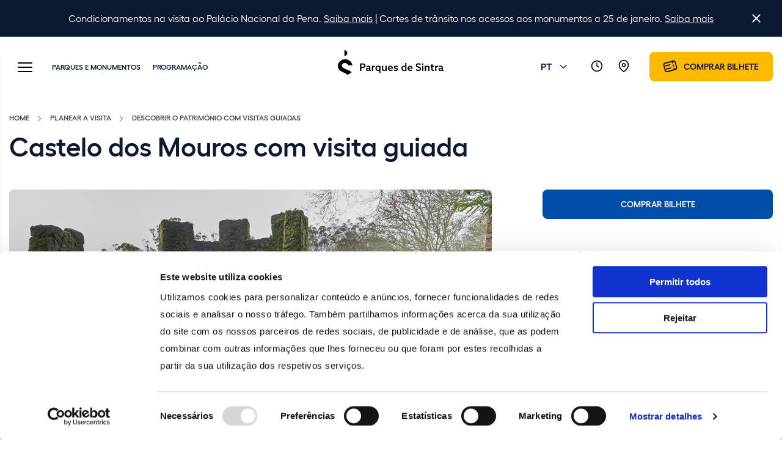

--- FILE ---
content_type: text/html; charset=utf-8
request_url: https://www.parquesdesintra.pt/pt/planear-a-visita/visitas-guiadas/castelo-dos-mouros/
body_size: 8704
content:

<!DOCTYPE html>
<html lang="pt-PT" class="no-js">
<head>

    <script id="Cookiebot" data-cbid="3052644e-3abd-4902-b755-ee4d766fe602" data-blockingmode="auto" type="text/javascript" src="https://consent.cookiebot.com/uc.js"></script>



    <meta charset="utf-8">
    <meta http-equiv="X-UA-Compatible" content="IE=edge">
    <meta name="viewport" content="width=device-width, initial-scale=1, maximum-scale=5">

    <title>Castelo dos Mouros - Visitas Guiadas</title>
<meta name="description" content="Venha descobrir o Castelo dos Mouros numa visita guiada e fa&#xE7;a uma viagem pela hist&#xF3;ria, para conhecer as diferentes &#xE9;pocas e viv&#xEA;ncias. Bilhetes aqui!" />
<meta property="og:description" content="Venha descobrir o Castelo dos Mouros numa visita guiada e fa&#xE7;a uma viagem pela hist&#xF3;ria, para conhecer as diferentes &#xE9;pocas e viv&#xEA;ncias. Bilhetes aqui!" />

<meta property="og:site_name" content="Parques de Sintra" />
<meta property="og:type" content="website" />
<meta property="og:title" content="Castelo dos Mouros - Visitas Guiadas" />

    <meta name="robots" content="index, follow">

        <meta property="og:image" content="https://www.parquesdesintra.pt/media/feoexquo/_e7a4441-psml_jose_marques_silva.jpg?width=1200&amp;height=630&amp;quality=90&amp;rnd=133552530283900000" />
        <link rel="https://www.parquesdesintra.pt/media/feoexquo/_e7a4441-psml_jose_marques_silva.jpg?width=1200&amp;height=630&amp;quality=90&amp;rnd=133552530283900000" type="image/jpeg" href="https://www.parquesdesintra.pt/media/feoexquo/_e7a4441-psml_jose_marques_silva.jpg?width=1200&amp;height=630&amp;quality=90&amp;rnd=133552530283900000" />
    <meta property="og:image:width" content="1200" />
    <meta property="og:image:height" content="630" />
    <meta property="og:image:type" content="image/jpeg" />

<meta property="og:url" content="https://www.parquesdesintra.pt/pt/planear-a-visita/visitas-guiadas/castelo-dos-mouros/" />
<link rel="canonical" href="https://www.parquesdesintra.pt/pt/planear-a-visita/visitas-guiadas/castelo-dos-mouros/" />

        <link rel="alternate" hreflang="x-default" href="https://www.parquesdesintra.pt/en/plan-your-visit/guided-visits/moorish-castle/" />
            <link rel="alternate" hreflang="en-gb" href="https://www.parquesdesintra.pt/en/plan-your-visit/guided-visits/moorish-castle/" />
            <link rel="alternate" hreflang="fr-fr" href="https://www.parquesdesintra.pt/fr/planifier-une-visite/visites-guidees/cm/" />
            <link rel="alternate" hreflang="pt-pt" href="https://www.parquesdesintra.pt/pt/planear-a-visita/visitas-guiadas/castelo-dos-mouros/" />



    	<meta name="viewport" content="width=device-width, initial-scale=1, maximum-scale=5">

	<style>
		@font-face {
			font-family: 'Hellix';
			src: url('/css/fonts/Hellix-Regular.woff2') format('woff2'),
			url('/css/fonts/Hellix-Regular.woff') format('woff');
			font-weight: normal;
			font-style: normal;
			font-display: swap;
		}

		@font-face {
			font-family: 'Hellix';
			src: url('/css/fonts/Hellix-Medium.woff2') format('woff2'),
			url('/css/fonts/Hellix-Medium.woff') format('woff');
			font-weight: 500;
			font-style: normal;
			font-display: swap;
		}

		@font-face {
			font-family: 'Hellix';
			src: url('/css/fonts/Hellix-SemiBold.woff2') format('woff2'),
			url('/css/fonts/Hellix-SemiBold.woff') format('woff');
			font-weight: 600;
			font-style: normal;
			font-display: swap;
		}
	</style>

	<link rel="stylesheet" href="/css/app-fe116d3031.min.css">


    <link rel="apple-touch-icon" sizes="180x180" href="/images/favicons/apple-touch-icon.png" />
    <link rel="icon" type="image/png" sizes="32x32" href="/images/favicons/favicon-32x32.png" />
    <link rel="icon" type="image/png" sizes="16x16" href="/images/favicons/favicon-16x16.png" />
    <link rel="manifest" href="/images/favicons/site.webmanifest" />
    <link rel="mask-icon" color="#0c1933" href="/images/favicons/safari-pinned-tab.svg" />
    <meta name="msapplication-TileColor" content="#ffffff" />
    <meta name="theme-color" content="#ffffff" />

    <!-- Start Google Consent Mode -->
    <script>
        window.dataLayer = window.dataLayer || [];
        function gtag() {
            dataLayer.push(arguments);
        }
        gtag("consent", "default", {
            ad_storage: "denied",
            analytics_storage: "denied",
            functionality_storage: "denied",
            personalization_storage: "denied",
            ad_user_data: "denied",
            ad_personalization: "denied",
            security_storage: "granted",
            wait_for_update: 500,
        });
        gtag("set", "ads_data_redaction", true);
    </script>
    <!-- End Google Consent Mode -->
    <!-- Google Tag Manager -->
    <script>
        (function (w, d, s, l, i) {
            w[l] = w[l] || []; w[l].push({
                'gtm.start':
                    new Date().getTime(), event: 'gtm.js'
            }); var f = d.getElementsByTagName(s)[0],
                j = d.createElement(s), dl = l != 'dataLayer' ? '&l=' + l : ''; j.async = true; j.src =
                    'https://www.googletagmanager.com/gtm.js?id=' + i + dl; f.parentNode.insertBefore(j, f);
        })(window, document, 'script', 'dataLayer', 'GTM-MJJTCBZ');</script>
    <!-- End Google Tag Manager -->

</head>
<body class="page-pageGeneric  has-warning" data-id="13682" data-culture="pt-PT">

        <div class='module warning js-warning' data-version="9c71e8011ec11e91819ee4f7404ebcbd">
        <div class="warning-wrapper">
            <p class='text-editor'>Condicionamentos na visita ao Palácio Nacional da Pena. <a href="/pt/avisos/intervencoes-do-palacio-nacional-da-pena/" title="Intervenções do Palácio Nacional da Pena">Saiba mais</a> | Cortes de trânsito nos acessos aos monumentos a 25 de janeiro. <a href="/pt/avisos/260125-corrida-fim-da-europa/" title="260125 - Corrida Fim da Europa">Saiba mais</a></p>
            <i class="icon  icon-close js-warningClose icon-color-white js-placeIcon" data-id="icon-close"></i>
        </div>
    </div>


    
<header class='module module-header'>
    <div class="side-menu js-sideMenu">

        
<div class="search-container">
    <form name="Search" data-url='/api/search/pt-PT/' method="get">
        <input id="search" class='search-input' data-url='/api/search/' value=''>
        <label for="search">Search</label>
        <i class="icon icon-search js-placeIcon" data-id="icon-search"></i>
    </form>
</div>

        <div class="menu-wrapper">
            <div class="menu-menus">
                <ul class="top-menu menu-list active">
                            <li class="w-submenu" data-sub-menu='d9413239-6b65-4d43-aa85-2267caccb4e9'><a href="#" title="Parques e Monumentos"><span class="heading-4 text-color-blue-grey-3">Parques e Monumentos</span></a></li>
                            <li class=""><a href="/pt/programacao/" title="Programa&#xE7;&#xE3;o"><span class="heading-4">Programa&#xE7;&#xE3;o</span></a></li>
                            <li class=""><a href="/pt/avisos/" title="Avisos"><span class="heading-4">Avisos</span></a></li>
                            <li class="w-submenu" data-sub-menu='01b18164-442d-427a-bc20-0d8553ec2fcc'><a href="#" title="Planear a Visita"><span class="heading-4 text-color-blue-grey-3">Planear a Visita</span></a></li>
                            <li class="w-submenu" data-sub-menu='0ff89d7a-3e2d-4b0c-b9aa-258169e18917'><a href="#" title="Feito para si"><span class="heading-4 text-color-blue-grey-3">Feito para si</span></a></li>
                            <li class="w-submenu" data-sub-menu='02db08dd-95db-46e1-8f3a-6daf004510f3'><a href="#" title="Escolas"><span class="heading-4 text-color-blue-grey-3">Escolas</span></a></li>
                            <li class="w-submenu" data-sub-menu='bbe9e5c6-0a30-46ba-8c9c-41eacd7cd021'><a href="#" title="Recursos digitais"><span class="heading-4 text-color-blue-grey-3">Recursos digitais</span></a></li>
                </ul>
                <ul class="bottom-menu menu-list active">
                                <li class=""><a href="/pt/cedencia-de-espacos-para-eventos/" title="Ced&#xEA;ncia de espa&#xE7;os para eventos"><span class="text-color-blue-grey-3">Ced&#xEA;ncia de espa&#xE7;os para eventos<span></a></li>
                                <li class="w-submenu" data-sub-menu='bd28d1cd-a46e-4ddf-8ed1-059dd3596d0a'><a href="#" title="Para Profissionais"><span class="text-color-blue-grey-3">Para Profissionais</span></a></li>
                                <li class="w-submenu" data-sub-menu='169de879-f49a-4963-b283-0bbe3d6ae8a6'><a href="#" title="Sobre N&#xF3;s"><span class="text-color-blue-grey-3">Sobre N&#xF3;s</span></a></li>
                                <li class=""><a href="https://shop.parquesdesintra.pt/pt-pt/" target="_blank" title="Loja Online"><span class="text-color-blue-grey-3">Loja Online<span></a></li>
                                <li class=""><a href="/pt/paisagem-cultural-de-sintra-patrimonio-unesco/" title="Paisagem Cultural de Sintra"><span class="text-color-blue-grey-3">Paisagem Cultural de Sintra<span></a></li>
                </ul>
                
    <div class="sub-menu menu-list" data-index='d9413239-6b65-4d43-aa85-2267caccb4e9'>
        <div class="back-container">
            <i class="icon  icon-arrow-left  js-placeIcon " data-id="icon-arrow-left"></i>
            <span>Parques e Monumentos</span>
        </div>
        <ul>
                <li ><a href="/pt/parques-monumentos/parque-e-palacio-nacional-da-pena/" class="" target="">Parque e Palácio Nacional da Pena</a></li>
                <li ><a href="/pt/parques-monumentos/palacio-nacional-sintra/" class="" target="">Palácio Nacional Sintra</a></li>
                <li ><a href="/pt/parques-monumentos/palacio-nacional-e-jardins-de-queluz/" class="" target="">Palácio Nacional e Jardins de Queluz</a></li>
                <li ><a href="/pt/parques-monumentos/parque-e-palacio-de-monserrate/" class="" target="">Parque e Palácio de Monserrate</a></li>
                <li ><a href="/pt/parques-monumentos/castelo-dos-mouros/" class="" target="">Castelo dos Mouros</a></li>
                <li ><a href="/pt/parques-monumentos/convento-dos-capuchos/" class="" target="">Convento dos Capuchos</a></li>
                <li ><a href="/pt/parques-monumentos/chalet-e-jardim-da-condessa-d-edla/" class="" target="">Chalet e Jardim da Condessa d'Edla</a></li>
                <li ><a href="/pt/parques-monumentos/escola-portuguesa-de-arte-equestre/" class="" target="">Escola Portuguesa de Arte Equestre</a></li>
                <li ><a href="/pt/parques-monumentos/vila-sassetti/" class="" target="">Vila Sassetti</a></li>
                <li ><a href="/pt/parques-monumentos/farol-do-cabo-da-roca/" class="" target="">Farol do Cabo da Roca</a></li>
                <li ><a href="/pt/parques-monumentos/santuario-da-peninha/" class="" target="">Santuário da Peninha</a></li>
        </ul>
    </div>
    <div class="sub-menu menu-list" data-index='01b18164-442d-427a-bc20-0d8553ec2fcc'>
        <div class="back-container">
            <i class="icon  icon-arrow-left  js-placeIcon is-active" data-id="icon-arrow-left"></i>
            <span>Planear a Visita</span>
        </div>
        <ul>
                <li ><a href="/pt/planear-a-visita/horarios-e-precos/" class="" target="">Horários e Preços</a></li>
                <li ><a href="/pt/planear-a-visita/como-chegar/" class="" target="">Como Chegar</a></li>
                <li ><a href="/pt/planear-a-visita/aberto-para-obras/" class="" target="">Aberto para Obras</a></li>
                <li class="is-active"><a href="/pt/planear-a-visita/visitas-guiadas/" class="" target="">Visitas Guiadas</a></li>
                <li ><a href="/pt/planear-a-visita/roteiros/" class="" target="">Roteiros</a></li>
                <li ><a href="/pt/planear-a-visita/lojas/" class="" target="">Lojas</a></li>
                <li ><a href="/pt/planear-a-visita/cafetarias-e-restaurantes/" class="" target="">Cafetarias e Restaurantes</a></li>
                <li ><a href="/pt/planear-a-visita/acessibilidade/" class="" target="">Acessibilidade</a></li>
                <li ><a href="/pt/planear-a-visita/faqs/" class="" target="">Perguntas frequentes</a></li>
        </ul>
    </div>
    <div class="sub-menu menu-list" data-index='0ff89d7a-3e2d-4b0c-b9aa-258169e18917'>
        <div class="back-container">
            <i class="icon  icon-arrow-left  js-placeIcon " data-id="icon-arrow-left"></i>
            <span>Feito para si</span>
        </div>
        <ul>
                <li ><a href="/pt/feito-para-si/atividades-equestres-no-parque-da-pena/" class="" target="">Atividades Equestres no Parque da Pena</a></li>
                <li ><a href="/pt/feito-para-si/encontros-nos-palacios-nacionais/" class="" target="">Encontros nos Palácios Nacionais</a></li>
                <li ><a href="/pt/a-sua-horta-em-sintra/" class="" target="">A sua horta em Sintra</a></li>
                <li ><a href="/pt/feito-para-si/atividades-em-familia/" class="" target="">Atividades em família</a></li>
                <li ><a href="/pt/para-profissionais/visitas-em-exclusivo/" class="" target="">Visitas em exclusivo</a></li>
                <li ><a href="/pt/feito-para-si/festas-de-aniversario/" class="" target="">Festas de aniversário</a></li>
        </ul>
    </div>
    <div class="sub-menu menu-list" data-index='02db08dd-95db-46e1-8f3a-6daf004510f3'>
        <div class="back-container">
            <i class="icon  icon-arrow-left  js-placeIcon " data-id="icon-arrow-left"></i>
            <span>Escolas</span>
        </div>
        <ul>
                <li ><a href="/pt/feito-para-si/programa-escolar-e-de-tempos-livres/dias-abertos-para-professores/" class="" target="">Dias Abertos para Professores</a></li>
                <li ><a href="/pt/feito-para-si/programa-escolar-e-de-tempos-livres/escolas-palacio-nacional-de-sintra/" class="" target="">Palácio Nacional de Sintra</a></li>
                <li ><a href="/pt/feito-para-si/programa-escolar-e-de-tempos-livres/escolas-palacio-nacional-de-queluz/" class="" target="">Palácio Nacional de Queluz</a></li>
                <li ><a href="/pt/feito-para-si/programa-escolar-e-de-tempos-livres/escolas-parque-e-palacio-nacional-da-pena/" class="" target="">Parque e Palácio Nacional da Pena</a></li>
                <li ><a href="/pt/feito-para-si/programa-escolar-e-de-tempos-livres/escolas-parque-e-palacio-de-monserrate/" class="" target="">Parque e Palácio de Monserrate</a></li>
                <li ><a href="/pt/feito-para-si/programa-escolar-e-de-tempos-livres/escolas-quintinha-de-monserrate/" class="" target="">Quintinha de Monserrate</a></li>
                <li ><a href="/pt/feito-para-si/programa-escolar-e-de-tempos-livres/escolas-castelo-dos-mouros/" class="" target="">Castelo dos Mouros</a></li>
                <li ><a href="/pt/feito-para-si/programa-escolar-e-de-tempos-livres/escolas-convento-dos-capuchos/" class="" target="">Convento dos Capuchos</a></li>
                <li ><a href="/pt/feito-para-si/programa-escolar-e-de-tempos-livres/escolas-escola-portuguesa-de-arte-equestre/" class="" target="">Escola Portuguesa de Arte Equestre</a></li>
                <li ><a href="/pt/feito-para-si/programa-escolar-e-de-tempos-livres/escolas-tapadas/" class="" target="">Tapadas</a></li>
        </ul>
    </div>
    <div class="sub-menu menu-list" data-index='bbe9e5c6-0a30-46ba-8c9c-41eacd7cd021'>
        <div class="back-container">
            <i class="icon  icon-arrow-left  js-placeIcon " data-id="icon-arrow-left"></i>
            <span>Recursos digitais</span>
        </div>
        <ul>
                <li ><a href="/pt/recursos-digitais/experiencias-digitais/" class="" target="">Experiências digitais</a></li>
                <li ><a href="/pt/recursos-digitais/descobrir-as-colecoes-dos-palacios/" class="" target="">Descobrir as coleções dos palácios</a></li>
                <li ><a href="/pt/recursos-digitais/edicoes-digitais/" class="" target="">Edições digitais</a></li>
                <li ><a href="/pt/recursos-digitais/investigacao/" class="" target="">Artigos publicados</a></li>
                <li ><a href="/pt/recursos-digitais/descobrir-sintra/" class="" target="">Descobrir Sintra</a></li>
        </ul>
    </div>
    <div class="sub-menu menu-list" data-index='bd28d1cd-a46e-4ddf-8ed1-059dd3596d0a'>
        <div class="back-container">
            <i class="icon  icon-arrow-left  js-placeIcon " data-id="icon-arrow-left"></i>
            <span>Para Profissionais</span>
        </div>
        <ul>
                <li ><a href="/pt/para-profissionais/profissionais-de-turismo/" class="" target="">Profissionais de Turismo</a></li>
                <li ><a href="/pt/para-profissionais/area-de-imprensa/" class="" target="">Área de Imprensa</a></li>
                <li ><a href="/pt/para-profissionais/captacao-e-pedido-de-imagens/" class="" target="">Captação e Pedido de Imagens</a></li>
                <li ><a href="/pt/para-profissionais/cedencia-de-espacos-para-eventos/" class="" target="">Cedência de Espaços para Eventos</a></li>
                <li ><a href="/pt/para-profissionais/visitas-em-exclusivo/" class="" target="">Visitas em exclusivo</a></li>
        </ul>
    </div>
    <div class="sub-menu menu-list" data-index='169de879-f49a-4963-b283-0bbe3d6ae8a6'>
        <div class="back-container">
            <i class="icon  icon-arrow-left  js-placeIcon " data-id="icon-arrow-left"></i>
            <span>Sobre N&#xF3;s</span>
        </div>
        <ul>
                <li ><a href="/pt/sobre-nos/quem-somos/" class="" target="">Quem Somos</a></li>
                <li ><a href="/pt/sobre-nos/noticias/" class="" target="">Notícias</a></li>
                <li ><a href="/pt/sobre-nos/blog/" class="" target="">Blog</a></li>
                <li ><a href="/pt/sobre-nos/missao/" class="" target="">Missão</a></li>
                <li ><a href="/pt/sobre-nos/conselho-de-administracao-2025-2028/" class="" target="">Conselho de Administração 2025-2028</a></li>
                <li ><a href="/pt/sobre-nos/modelo-de-gestao/" class="" target="">Modelo de Gestão</a></li>
                <li ><a href="/pt/sobre-nos/responsabilidade-social-e-ambiental/" class="" target="">Responsabilidade Social e Ambiental</a></li>
                <li ><a href="/pt/sobre-nos/comunicacao-com-partes-interessadas/" class="" target="">Comunicação com partes interessadas</a></li>
                <li ><a href="/pt/sobre-nos/informacao-de-gestao/" class="" target="">Informação de gestão</a></li>
                <li ><a href="/pt/sobre-nos/canal-de-denuncia/" class="" target="">Canal de denúncia</a></li>
                <li ><a href="/pt/sobre-nos/historia/" class="" target="">História</a></li>
                <li ><a href="/pt/sobre-nos/projetos/" class="" target="">Projetos</a></li>
                <li ><a href="/pt/sobre-nos/carreiras/" class="" target="">Carreiras</a></li>
                <li ><a href="/pt/sobre-nos/estagios/" class="" target="">Estágios</a></li>
                <li ><a href="/pt/sobre-nos/contactos/" class="" target="">Contactos</a></li>
        </ul>
    </div>

            </div>
            <div class="search-area">
                <h6 class="heading-6"><span>0</span> resultados</h6>
                <ul></ul>
            </div>
            <div class="menu-bottom">
                <div class="w-select">
                    <i class="icon icon-globe js-placeIcon" data-id="icon-globe"></i>
                    <div class="language-dropdown js-language">
    <span>português</span>
    <i class="icon  icon-arrow-down  js-placeIcon" data-id="icon-arrow-down"></i>
    <ul class="language-list" data-small="False" inert>
            <li><a href="/en/plan-your-visit/guided-visits/moorish-castle/" hreflang="en-gb">English</a></li>
            <li><a href="/pt/planear-a-visita/visitas-guiadas/castelo-dos-mouros/" hreflang="pt-pt">português</a></li>
            <li><a href="/fr/planifier-une-visite/visites-guidees/cm/" hreflang="fr-fr">français</a></li>
    </ul>
</div>

                </div>
                
<a href='https://bilheteira.parquesdesintra.pt/home' target="_blank" class='button button-amber button-icon' title="Comprar bilhete">
    <i class="icon icon-ticket js-placeIcon" data-id="icon-ticket"></i>
    <span>Comprar bilhete</span>
</a>
            </div>
        </div>
    </div>

    <div class="overlay js-overlay"></div>
    <div class="overlay"></div>
    <div class="container-fluid desktop-header d-none d-md-block">
        <div class="row align-items-center">
            <div class="col-5 clm-left">
    <button class="hamburger js-hamburger hamburger--slider" aria-label="Toggle Menu" type="button">
        <span class="hamburger-box">
            <span class="hamburger-inner"></span>
        </span>
    </button>
    <ul class="wrapper-list">

                <!--/pt/planear-a-visita/visitas-guiadas/castelo-dos-mouros/ - /pt/parques-monumentos/-->
            
            <li ><a href="/pt/parques-monumentos/" class="" target="">Parques e Monumentos</a></li>

                <!--/pt/planear-a-visita/visitas-guiadas/castelo-dos-mouros/ - /pt/programacao/-->
            
            <li ><a href="/pt/programacao/" class="" target="">Programação</a></li>
    </ul>
</div>

            <div class="col-2 text-center">
                <a href="/pt/" title="Parques de Sintra"><img src="/images/logos/logo.svg" class="main-logo" alt="Parques de Sintra Logo"></a>
            </div>

            <div class="col-5 text-right clm-right">
    <ul>
        <li>
            <div class="language-dropdown js-language">
    <span>PT</span>
    <i class="icon  icon-arrow-down  js-placeIcon" data-id="icon-arrow-down"></i>
    <ul class="language-list" data-small="True" inert>
            <li><a href="/en/plan-your-visit/guided-visits/moorish-castle/" hreflang="en-gb">EN</a></li>
            <li><a href="/pt/planear-a-visita/visitas-guiadas/castelo-dos-mouros/" hreflang="pt-pt">PT</a></li>
            <li><a href="/fr/planifier-une-visite/visites-guidees/cm/" hreflang="fr-fr">FR</a></li>
    </ul>
</div>

        </li>
        <li>
            <a href="/pt/planear-a-visita/horarios-e-precos/" title="Hor&#xE1;rios e Pre&#xE7;os">
                <i class="icon icon-clock js-placeIcon" data-id="icon-clock"></i>
            </a>
        </li>
        <li>
            <a href="/pt/planear-a-visita/como-chegar/" title="Como Chegar">
                <i class="icon icon-map js-placeIcon" data-id="icon-map"></i>
            </a>
        </li>
        <li>
            
<a href='https://bilheteira.parquesdesintra.pt/home' target="_blank" class='button button-amber button-icon' title="Comprar bilhete">
    <i class="icon icon-ticket js-placeIcon" data-id="icon-ticket"></i>
    <span>Comprar bilhete</span>
</a>
        </li>
    </ul>
</div>
        </div>
    </div>

    <div class="mobile-header d-block d-md-none">
    <a href="/pt/"><img alt="Parques Sintra" src="/images/logos/logo.svg" class="mobile-logo"></a>
    <div class="left-menu">
        <ul>
            <li>
                <div class="language-dropdown js-language" inert>
                    <span>PT</span>
                    <i class="icon  icon-arrow-down  js-placeIcon" data-id="icon-arrow-down"></i>
                    <ul class="language-list">

                                <li><a href='/en/plan-your-visit/guided-visits/moorish-castle/'>EN</a></li>
                                <li><a href='/pt/planear-a-visita/visitas-guiadas/castelo-dos-mouros/'>PT</a></li>
                                <li><a href='/fr/planifier-une-visite/visites-guidees/cm/'>FR</a></li>
                    </ul>
                </div>
            </li>
            <li>
                <i class="icon  icon-search js-mobileSearch js-placeIcon" data-id="icon-search"></i>
            </li>
        </ul>
    </div>
</div>
<button class="hamburger js-hamburger mobile-burger hamburger--slider" aria-label="Toggle Menu" type="button">
    <span class="hamburger-box">
        <span class="hamburger-inner"></span>
    </span>
</button>
</header>

    <main>
        <section class='module-title container-xl'>
    <div class="row card-header">
        <div class="col-12">
            <ul class="breadcrumb">
                    <li>
                        <a href="/pt/" title="Home">Home</a>
                            <i class="icon icon-color-blue-grey-3 icon-arrow-right  js-placeIcon" data-id="icon-arrow-right"></i>
                    </li>
                    <li>
                        <a href="/pt/planear-a-visita/" title="Planear a Visita">Planear a Visita</a>
                            <i class="icon icon-color-blue-grey-3 icon-arrow-right  js-placeIcon" data-id="icon-arrow-right"></i>
                    </li>
                    <li>
                        <a href="/pt/planear-a-visita/visitas-guiadas/" title="Descobrir o patrim&#xF3;nio com visitas guiadas">Descobrir o patrim&#xF3;nio com visitas guiadas</a>
                    </li>
            </ul>

<h1 class="display-2">Castelo dos Mouros com visita guiada</h1>

        </div>
    </div>
</section>                <!--content2Columns-->

<section class='module container-xl section-2-colums ' data-section-id="13684" id="section-section-colunas-13684">
    <div class="wrapper-cols">
                    <div class="col-main">
                            <!-- 2Columns - Main - mainbarImageHighlight-->

<section class="module generic-image-highlight" data-section-id="13686" id="section-section-castelo-dos-mouros-13686">
    <div class="row">
            <div class="col-12">
                <figure class="card aspect-4-3">
                    <picture class="card-image js-lazyLoad" data-media-id="37889" >
<source media="(min-width:1280px)" srcset="https://www.parquesdesintra.pt/media/feoexquo/_e7a4441-psml_jose_marques_silva.jpg?width=1580&height=1186&format=webp&quality=90&rnd=133552530283900000, https://www.parquesdesintra.pt/media/feoexquo/_e7a4441-psml_jose_marques_silva.jpg?width=1580&height=1186&format=webp&quality=90&rnd=133552530283900000 2x" type="image/webp" />
<source media="(min-width:1280px)" srcset=" https://www.parquesdesintra.pt/media/feoexquo/_e7a4441-psml_jose_marques_silva.jpg?width=1580&height=1186&format=jpg&quality=90&rnd=133552530283900000, https://www.parquesdesintra.pt/media/feoexquo/_e7a4441-psml_jose_marques_silva.jpg?width=1580&height=1186&format=jpg&quality=90&rnd=133552530283900000 2x" type="image/jpg" />
<source media="(min-width:576px)" srcset="https://www.parquesdesintra.pt/media/feoexquo/_e7a4441-psml_jose_marques_silva.jpg?width=1580&height=1186&format=webp&quality=90&rnd=133552530283900000, https://www.parquesdesintra.pt/media/feoexquo/_e7a4441-psml_jose_marques_silva.jpg?width=1580&height=1186&format=webp&quality=90&rnd=133552530283900000 2x" type="image/webp" />
<source media="(min-width:576px)" srcset=" https://www.parquesdesintra.pt/media/feoexquo/_e7a4441-psml_jose_marques_silva.jpg?width=1580&height=1186&format=jpg&quality=90&rnd=133552530283900000, https://www.parquesdesintra.pt/media/feoexquo/_e7a4441-psml_jose_marques_silva.jpg?width=1580&height=1186&format=jpg&quality=90&rnd=133552530283900000 2x" type="image/jpg" />
<source srcset="https://www.parquesdesintra.pt/media/feoexquo/_e7a4441-psml_jose_marques_silva.jpg?width=327&height=184&format=webp&quality=90&rnd=133552530283900000, https://www.parquesdesintra.pt/media/feoexquo/_e7a4441-psml_jose_marques_silva.jpg?width=654&height=368&format=webp&quality=90&rnd=133552530283900000 2x" type="image/webp" />
<img data-media-id="37889"  srcset="https://www.parquesdesintra.pt/media/feoexquo/_e7a4441-psml_jose_marques_silva.jpg?width=654&height=368&format=webp&quality=90&rnd=133552530283900000 2x " src="https://www.parquesdesintra.pt/media/feoexquo/_e7a4441-psml_jose_marques_silva.jpg?width=327&height=184&format=webp&quality=90&rnd=133552530283900000" alt="E7A4441©PSML Jose Marques Silva" width="327" height="184" 
loading="lazy" />

</picture>

                </figure>

            </div>
        <div class="col-12">
            <section class="module highlight-icon">
                <div class="wrapper">
                        <div class="highlight-icon">
                            <div class='highlight-icon-card'>
                                <i class="icon  icon-map js-placeIcon" data-id="icon-map"></i>
                                <p class='text-label sm-label'>Local</p>
                                <p class="sm-text"><p>Castelo dos Mouros</p></p>
                            </div>
                        </div>
                        <div class="highlight-icon">
                            <div class='highlight-icon-card'>
                                <i class="icon  icon-clock js-placeIcon" data-id="icon-clock"></i>
                                <p class='text-label sm-label'>Dura&#xE7;&#xE3;o</p>
                                <p class="sm-text"><p>1h00</p></p>
                            </div>
                        </div>
                        <div class="highlight-icon">
                            <div class='highlight-icon-card'>
                                <i class="icon  icon-pic-guide js-placeIcon" data-id="icon-pic-guide"></i>
                                <p class='text-label sm-label'>Idiomas dispon&#xED;veis</p>
                                <p class="sm-text"><p>Português</p>
<p>Inglês</p></p>
                            </div>
                        </div>
                        <div class="highlight-icon">
                            <div class='highlight-icon-card'>
                                <i class="icon  icon-info js-placeIcon" data-id="icon-info"></i>
                                <p class='text-label sm-label'>Ponto de Encontro</p>
                                <p class="sm-text"><p>Entrada exterior do Castelo, junto à estrada principal</p></p>
                            </div>
                        </div>
                </div>
            </section>
        </div>
    </div>
</section>
    <!-- 2Columns - Main - mainbarText-->

<section class="module generic-text" data-section-id="13687" id="section-section-descri&#xE7;&#xE3;o-13687">
    <div class='text-editor'><p><p>Situado num local cuja ocupação remonta à Pré-História, o Castelo dos Mouros foi fundado no século X, tendo sido objeto, ao longo do tempo, de várias alterações, que resultaram na fortificação que aí se encontra atualmente.</p>
<p> </p>
<p>Na visita guiada, os participantes são conduzidos por um percurso histórico e arqueológico através do tempo, onde se abordam os períodos mais marcantes do monumento, tais como a época medieval e a reconstrução de cariz romântico promovida por D. Fernando II, no século XIX. Sobranceira à vila de Sintra, a vista do Castelo dos Mouros permite ainda a exploração de vários elementos da paisagem envolvente.</p></p></div>
</section>    <!-- 2Columns - Main - mainbarHighlight-->
<section class="module generic-highlight" data-section-id="37755" id="section-section-acessibilidades-37755">
    <div class="row">
        <div class="col-md-4 col-12 align-self-center">
            <div class="icon-wrapper">
                <i class="icon icon-color-blue-grey-1 icon-pic-accessibility js-placeIcon" data-id="icon-pic-accessibility"></i>
            </div>
        </div>
        <div class="col-md-8 col-12 align-self-center">
<h4 class="title-highlight">Acessibilidades</h4>
            <p class="text-highlight">Percurso &#xE9; acess&#xED;vel com condicionantes, como declives e piso irregular. &#xC9; poss&#xED;vel reservar o equipamento Swisstrack.</p>
        </div>
    </div>
</section>
                    </div>
                    <div class="col-sidebar">
                        
    <!-- 2Columns - Sidebar - sidebarCTA-->
<div class="module generic-sidebar-cta" data-section-id="37756" id="section-section-cta-37756">
    <a href="https://bilheteira.parquesdesintra.pt/evento/castelo-dos-mouros-com-visita-guiada/617/pt" class="button button-sky" target="">Comprar bilhete</a>
</div>    <!-- 2Columns - Sidebar - sidebarList-->

<section class="module generic-sidebar-list" data-section-id="28136" id="section-section-tarif&#xE1;rio-28136">
<h2 class="heading-4">Preçário</h2>

            <div class="price-container">
                <div class="title-wrapper"><span>Adulto</span></div>
                <div class="price-wrapper"><span class="price">17 &#x20AC;</span></div>
            </div>
            <div class="price-container">
                <div class="title-wrapper"><span>Jovem</span></div>
                <div class="price-wrapper"><span class="price">15 &#x20AC;</span></div>
            </div>
            <div class="price-container">
                <div class="title-wrapper"><span>S&#xE9;nior</span></div>
                <div class="price-wrapper"><span class="price">15 &#x20AC;</span></div>
            </div>
            <div class="price-container">
                <div class="title-wrapper"><span>Fam&#xED;lia (2 adultos&#x2B;2 jovens)</span></div>
                <div class="price-wrapper"><span class="price">53 &#x20AC;</span></div>
            </div>
</section>    <!-- 2Columns - Sidebar - sidebarTextEditor-->

<section class="module generic-sidebar-text" data-section-id="28137" id="section-section-info-28137">
<h2 class="heading-4">Informação adicional</h2>
    <div class="text-editor">
        <p>As visitas guiadas estão disponíveis conforme a calendarização disponível na bilheteira online da Parques de Sintra.</p>
<p><strong>O valor apresentado inclui a entrada nos monumentos.</strong></p>
<p>Pode reservar uma visita guiada exclusiva para um grupo através do e-mail <a href="/cdn-cgi/l/email-protection#83eaede5ecc3f3e2f1f2f6e6f0e7e6f0eaedf7f1e2adf3f7"><span class="__cf_email__" data-cfemail="4f262129200f3f2e3d3e3a2a3c2b2a3c26213b3d2e613f3b">[email&#160;protected]</span> </a></p>
    </div>
</section>
    <!-- 2Columns - Sidebar - sidebarList-->

<section class="module generic-sidebar-list" data-section-id="37757" id="section-section-monumento-37757">
<h2 class="heading-4">Saiba mais sobre o monumento</h2>

            <div class="hour-container">
                <div class="row">
                    <div class="col-12">
                        <a href="/pt/parques-monumentos/castelo-dos-mouros/" class="link-row">
                            <p class="sm-text">Castelo dos Mouros</p>
                            <i class="icon  icon-arrow-right  js-placeIcon" data-id="icon-arrow-right"></i>
                        </a>
                    </div>
                </div>
            </div>
</section>    <!-- 2Columns - Sidebar - sidebarList-->

<section class="module generic-sidebar-list" data-section-id="37758" id="section-section-como-chegar-(1)-37758">
<h2 class="heading-4">Como chegar</h2>

            <div class="hour-container">
                <div class="row">
                    <div class="col-12">
                        <a href="/pt/planear-a-visita/como-chegar/" class="link-row">
                            <p class="sm-text">Planeie antecipadamente o seu trajeto para chegar ao monumento &#xE0; hora desejada</p>
                            <i class="icon  icon-arrow-right  js-placeIcon" data-id="icon-arrow-right"></i>
                        </a>
                    </div>
                </div>
            </div>
</section>    <!-- 2Columns - Sidebar - sidebarCTA-->
<div class="module generic-sidebar-cta" data-section-id="37759" id="section-section-outras-visitas-37759">
    <a href="/pt/planear-a-visita/visitas-guiadas/" class="button button-normal" target="">Descubra outras visitas guiadas</a>
</div>
                    </div>
    </div>
</section>
    </main>

    


    
    


    
<footer class="module module-footer">
    <div class="container-xl top-footer">
        <div class="upper-footer">
            <div class="row align-items-center">
                <div class="col-12 col-lg-7">
                    <div class="row align-items-center">
                        <div class="col-12 col-lg-4 text-md-left">
                            <a href="/pt/" title="Parques de Sintra"><img src="/images/logos/logo.svg" alt="Parques de Sintra Logo"></a>
                        </div>
                        <div class="col-12 col-lg-4 text-center text-md-left">
                            <figure class="w-icon">
                                <i class="icon  icon-email  js-placeIcon" data-id="icon-email"></i>
                                <figcaption><a href="/cdn-cgi/l/email-protection#cca5a2aaa38cbcadbebdb9a9bfa8a9bfa5a2b8beade2bcb8" title="Email"><span class="__cf_email__" data-cfemail="4b22252d240b3b2a393a3e2e382f2e3822253f392a653b3f">[email&#160;protected]</span></a></figcaption>
                            </figure>
                        </div>
                        <div class="col-12 col-lg-4 text-center text-md-left">
                            <figure class="w-icon">
                                <i class="icon icon-new-phone js-placeIcon" data-id="icon-new-phone"></i>
                                <figcaption><a href="tel:&#x2B;351219237300" title="Phone">&#x2B;351 21 923 73 00</a></figcaption>
                            </figure>
                        </div>
                    </div>
                </div>
                <div class="col-12 col-lg-5 justify-lg-content-end d-flex">
                    <div class="footer-social-container ml-lg-auto">
                        <span class="label sm-label">SIGA-NOS NAS REDES SOCIAIS</span>
                        <ul>
                                <li>
                                    <a href="https://www.facebook.com/parquesdesintra" target="_blank" title="Facebook" aria-label="Facebook">
                                        <i class="icon  icon-Facebook js-placeIcon" data-id="icon-Facebook"></i>
                                    </a>
                                </li>
                                <li>
                                    <a href="https://www.instagram.com/parquesdesintra/" target="_blank" title="Instagram" aria-label="Instagram">
                                        <i class="icon  icon-Instagram js-placeIcon" data-id="icon-Instagram"></i>
                                    </a>
                                </li>
                                <li>
                                    <a href="https://x.com/parquesdesintra" target="_blank" title="X" aria-label="X">
                                        <i class="icon  icon-X js-placeIcon" data-id="icon-X"></i>
                                    </a>
                                </li>
                                <li>
                                    <a href="https://www.tiktok.com/@parquesdesintra" target="_blank" title="TikTok" aria-label="TikTok">
                                        <i class="icon  icon-TikTok js-placeIcon" data-id="icon-TikTok"></i>
                                    </a>
                                </li>
                                <li>
                                    <a href="https://www.youtube.com/channel/UC36ounhj0QFRA6JvZ-KtfBQ/featured" target="_blank" title="Youtube" aria-label="Youtube">
                                        <i class="icon  icon-Youtube js-placeIcon" data-id="icon-Youtube"></i>
                                    </a>
                                </li>
                                <li>
                                    <a href="https://pt.linkedin.com/company/parques-de-sintra" target="_blank" title="LinkedIn" aria-label="LinkedIn">
                                        <i class="icon  icon-LinkedIn js-placeIcon" data-id="icon-LinkedIn"></i>
                                    </a>
                                </li>
                        </ul>
                    </div>
                </div>
            </div>
        </div>
        <div class="row">
                <div class="col-12 col-md-3">
                    <div class="text-label sm-label js-footerOpenLinks">PARQUES E MONUMENTOS<i class="icon icon-color-blue-grey-1 icon-arrow-right  js-placeIcon" data-id="icon-arrow-right"></i></div>
                    <ul>
                            <li><a href="/pt/parques-monumentos/parque-e-palacio-de-monserrate/" class="" target="">Parque e Palácio de Monserrate</a></li>
                            <li><a href="/pt/parques-monumentos/castelo-dos-mouros/" class="" target="">Castelo dos Mouros</a></li>
                            <li><a href="/pt/parques-monumentos/palacio-nacional-sintra/" class="" target="">Palácio Nacional de Sintra</a></li>
                            <li><a href="/pt/parques-monumentos/parque-e-palacio-nacional-da-pena/" class="" target="">Parque e Palácio Nacional da Pena</a></li>
                            <li><a href="/pt/parques-monumentos/convento-dos-capuchos/" class="" target="">Convento dos Capuchos</a></li>
                            <li><a href="/pt/parques-monumentos/chalet-e-jardim-da-condessa-d-edla/" class="" target="">Chalet e Jardim da Condessa d'Edla</a></li>
                            <li><a href="/pt/parques-monumentos/farol-do-cabo-da-roca/" class="" target="">Farol do Cabo da Roca</a></li>
                            <li><a href="/pt/parques-monumentos/palacio-nacional-e-jardins-de-queluz/" class="" target="">Palácio Nacional e Jardins de Queluz</a></li>
                            <li><a href="/pt/parques-monumentos/vila-sassetti/" class="" target="">Vila Sassetti</a></li>
                            <li><a href="/pt/parques-monumentos/escola-portuguesa-de-arte-equestre/" class="" target="">Escola Portuguesa de Arte Equestre</a></li>
                            <li><a href="/pt/parques-monumentos/santuario-da-peninha/" class="" target="">Santuário da Peninha</a></li>
                    </ul>
                </div>
                <div class="col-12 col-md-3">
                    <div class="text-label sm-label js-footerOpenLinks">FEITO PARA SI<i class="icon icon-color-blue-grey-1 icon-arrow-right  js-placeIcon" data-id="icon-arrow-right"></i></div>
                    <ul>
                            <li><a href="/pt/feito-para-si/atividades-em-familia/" class="" target="">Programas em Familia</a></li>
                            <li><a href="/pt/feito-para-si/programa-escolar-e-de-tempos-livres/" class="" target="">Programas para Escolas</a></li>
                            <li><a href="/pt/para-profissionais/visitas-em-exclusivo/" class="" target="">Empresas</a></li>
                            <li><a href="/pt/feito-para-si/festas-de-aniversario/" class="" target="">Aniversários e Festas</a></li>
                    </ul>
                </div>
                <div class="col-12 col-md-3">
                    <div class="text-label sm-label js-footerOpenLinks">Programa&#xE7;&#xE3;o<i class="icon icon-color-blue-grey-1 icon-arrow-right  js-placeIcon" data-id="icon-arrow-right"></i></div>
                    <ul>
                            <li><a href="/pt/programacao/" class="" target="">Ver todos</a></li>
                    </ul>
                </div>
                <div class="col-12 col-md-3">
                    <div class="text-label sm-label js-footerOpenLinks">Planear a Visita <i class="icon icon-color-blue-grey-1 icon-arrow-right  js-placeIcon" data-id="icon-arrow-right"></i></div>
                    <ul>
                            <li><a href="/pt/planear-a-visita/horarios-e-precos/" class="" target="">Horários e Preços</a></li>
                            <li><a href="/pt/planear-a-visita/como-chegar/" class="" target="">Como Chegar</a></li>
                            <li><a href="/pt/planear-a-visita/visitas-guiadas/" class="" target="">Visitas Guiadas</a></li>
                            <li><a href="/pt/planear-a-visita/lojas/" class="" target="">Lojas</a></li>
                            <li><a href="/pt/planear-a-visita/cafetarias-e-restaurantes/" class="" target="">Cafetarias e Restaurantes</a></li>
                            <li><a href="/pt/planear-a-visita/acessibilidade/" class="" target="">Acessibilidade</a></li>
                            <li><a href="/pt/planear-a-visita/faqs/" class="" target="">FAQS</a></li>
                            <li><a href="/pt/sobre-nos/contactos/" class="" target="">Contactos</a></li>
                    </ul>
                </div>
        </div>
    </div>
    <div class="sub-footer">
        <div class="container-xl">
            <div class="row">
                <div class="col-12 col-lg-6">
                    <span class="text-label sm-label copyright">&#xA9; 2024 Parques de Sintra &#x2013; Monte da Lua. Todos os direitos reservados.</span>
                </div>
                <div class="col-12 col-lg-6">
                    <ul class="sub-footer-menu">
                            <li><a href="https://www.livroreclamacoes.pt/inicio/reclamacao" class="" target="_blank">Livro de Reclamações</a></li>
                            <li><a href="/pt/planear-a-visita/faqs/" class="" target="">FAQS</a></li>
                            <li><a href="/pt/condicoes-gerais-de-venda/" class="" target="">Condições gerais de venda</a></li>
                            <li><a href="/pt/politica-de-privacidade/" class="" target="_blank">Política de Privacidade</a></li>
                    </ul>
                </div>
            </div>
        </div>
    </div>
</footer>

    <script data-cfasync="false" src="/cdn-cgi/scripts/5c5dd728/cloudflare-static/email-decode.min.js"></script><script>
                var googleMapsEnable = true;
        var googleMapsKey = 'AIzaSyDawYqkYo2Na_UXRRNEtQP35aiQYwsvZco';
    </script>
    	<script type="text/javascript">
		!function(e,t,r){function n(){for(;d[0]&&"loaded"===d[0][f];)c=d.shift(),c[o]=!i.parentNode.insertBefore(c,i)}for(var s,a,c,d=[],i=e.scripts[0],o="onreadystatechange",f="readyState";s=r.shift();)a=e.createElement(t),"async"in i?(a.async=!1,e.head.appendChild(a)):i[f]?(d.push(a),a[o]=n):e.write("<"+t+' src="'+s+'" defer></'+t+">"),a.src=s}(document,"script",[

			'/libs/vendor-74d5d41ace.min.js',
			'/libs/custom-plugins-8efc2cc588.min.js',
			'/scripts/app-2b7a11ac16.min.js'
		]);
	</script>

</body>
</html>


--- FILE ---
content_type: image/svg+xml
request_url: https://www.parquesdesintra.pt/images/icons/icon-arrow-left.svg
body_size: 119
content:
<svg data-id="ic-arrow-left" data-type="system" width="24px" height="24px" viewBox="0 0 24 24" version="1.1" xmlns="http://www.w3.org/2000/svg" xmlns:xlink="http://www.w3.org/1999/xlink">
        <path d="M4.46966991,8.46966991 C4.73593648,8.20340335 5.15260016,8.1791973 5.44621165,8.39705176 L5.53033009,8.46966991 L11,13.939 L16.4696699,8.46966991 C16.7359365,8.20340335 17.1526002,8.1791973 17.4462117,8.39705176 L17.5303301,8.46966991 C17.7965966,8.73593648 17.8208027,9.15260016 17.6029482,9.44621165 L17.5303301,9.53033009 L11.5303301,15.5303301 C11.2640635,15.7965966 10.8473998,15.8208027 10.5537883,15.6029482 L10.4696699,15.5303301 L4.46966991,9.53033009 C4.1767767,9.23743687 4.1767767,8.76256313 4.46966991,8.46966991 Z" id="Color" transform="translate(11.000000, 12.000000) scale(-1, 1) rotate(-90.000000) translate(-11.000000, -12.000000) "></path>
</svg>


--- FILE ---
content_type: image/svg+xml
request_url: https://www.parquesdesintra.pt/images/icons/icon-pic-guide.svg
body_size: 1212
content:
<svg data-id="ic-pic-guide" data-type="content" width="96" height="96" viewBox="0 0 96 96" version="1.1" xmlns="http://www.w3.org/2000/svg" xmlns:xlink="http://www.w3.org/1999/xlink">
<path d="M34.6086 46.8C34.6086 49.7955 33.6917 52.064 31.5573 54.2999C31.6665 54.9505 32.0898 56.2701 33.6196 56.9126L38.7292 55.2295V53.9273H40.7895V55.8374L42.3264 61.9169L46.4872 56.9818H49.5128L53.6736 61.9169L55.2116 55.8374V53.9273H57.2719V55.2295L62.3814 56.9136C63.9091 56.2721 64.3325 54.9546 64.4427 54.2999C62.3093 52.064 61.3925 49.7955 61.3925 46.8H63.4528C63.4528 49.4279 64.2347 51.224 66.2414 53.2074L66.5432 53.5057V53.9273C66.5432 54.8548 66.127 56.489 64.8311 57.72L66.1353 58.1497C70.1281 59.4652 73.0383 62.8313 73.7295 66.9335L76 80.4H20L22.2705 66.9345C22.9627 62.8323 25.8729 59.4662 29.8647 58.1507L31.1689 57.721C29.874 56.489 29.4578 54.8548 29.4578 53.9273V53.5057L29.7596 53.2074C31.7664 51.224 32.5483 49.4279 32.5483 46.8H34.6086ZM51.091 72.2545H44.9101V78.3636H51.091V72.2545ZM56.9711 57.2771L54.6883 66.3012L48.5475 59.0182H47.4525L41.3128 66.3012L39.03 57.2771L30.5178 60.0822C27.2512 61.1594 24.8695 63.9126 24.304 67.2695L22.4332 78.3636H29.8688C29.6401 77.6295 29.4578 76.6409 29.4578 75.3091C29.4578 71.9847 31.6005 68.7703 31.6912 68.6359L33.4064 69.7641C33.3868 69.7926 31.5181 72.6099 31.5181 75.3091C31.5181 76.9871 31.8539 77.9217 32.0775 78.3636H42.8498V70.2182H46.3337L43.9891 65.5834L45.8321 64.6721L48.0005 68.9597L50.169 64.6711L52.0119 65.5824L49.6673 70.2182H53.1513V78.3636H63.9277C64.143 77.934 64.4829 76.9983 64.4829 75.3091C64.4829 72.5936 62.6142 69.7926 62.5957 69.7641L64.3099 68.6349C64.4005 68.7703 66.5432 71.9847 66.5432 75.3091C66.5432 76.6409 66.3609 77.6295 66.1322 78.3636H73.5678L71.6971 67.2695C71.1305 63.9126 68.7498 61.1584 65.4832 60.0822L56.9711 57.2771ZM48 18C57.6683 18 62.732 22.3573 63.0951 30.9297H68.1739C69.8423 30.9297 71.2 32.2685 71.2 33.9135C71.2 35.5586 69.8423 36.8973 68.1739 36.8973H64.1129C64.7534 37.7308 65.1478 38.7572 65.1478 39.8811C65.1478 42.4332 63.1809 44.5179 60.6682 44.7984C60.1538 46.5429 59.2036 48.1442 57.864 49.465L53.9301 53.3439C52.9779 54.2828 51.711 54.8 50.3644 54.8H45.6366C44.289 54.8 43.0231 54.2828 42.0709 53.3439L38.137 49.465C36.7974 48.1442 35.8472 46.5439 35.3328 44.7984C32.8191 44.5179 30.8522 42.4332 30.8522 39.8811C30.8522 38.7572 31.2466 37.7308 31.8871 36.8973H27.8261C26.1577 36.8973 24.8 35.5586 24.8 33.9135C24.8 32.2685 26.1577 30.9297 27.8261 30.9297H32.9049C33.268 22.3573 38.3317 18 48 18ZM59.0946 36.8973H36.9033V41.729C36.9033 44.12 37.8475 46.3678 39.5623 48.0586L43.4962 51.9376C44.06 52.4925 44.8387 52.8108 45.6356 52.8108H50.3634C51.1602 52.8108 51.94 52.4925 52.5028 51.9376L56.4367 48.0586C58.1515 46.3678 59.0956 44.12 59.0946 41.729V36.8973ZM34.887 37.0803C33.7159 37.4921 32.8696 38.5861 32.8696 39.8811C32.8696 41.193 33.7391 42.2979 34.9344 42.6968C34.9061 42.3765 34.887 42.0543 34.887 41.729V37.0803ZM61.113 37.0803V41.729C61.113 42.0543 61.0939 42.3765 61.0656 42.6958C62.2609 42.2979 63.1304 41.193 63.1304 39.8811C63.1304 38.5861 62.2841 37.4921 61.113 37.0803ZM68.1739 32.9189H27.8261C27.2703 32.9189 26.8174 33.3655 26.8174 33.9135C26.8174 34.4615 27.2703 34.9081 27.8261 34.9081H68.1739C68.7297 34.9081 69.1826 34.4615 69.1826 33.9135C69.1826 33.3655 68.7297 32.9189 68.1739 32.9189ZM48 19.9892C39.4301 19.9892 35.2571 23.4802 34.9202 30.9297H61.0798C60.7429 23.4802 56.5699 19.9892 48 19.9892Z"  />
</svg>


--- FILE ---
content_type: image/svg+xml
request_url: https://www.parquesdesintra.pt/images/icons/icon-pic-accessibility.svg
body_size: 2024
content:
<svg data-id="pic-accessibility" data-type="content" width="96px" height="96px" viewBox="0 0 96 96" version="1.1" xmlns="http://www.w3.org/2000/svg" xmlns:xlink="http://www.w3.org/1999/xlink">
        <path d="M45.502619,16 C49.4617729,16 52.682968,19.2211951 52.682968,23.180349 C52.682968,25.8159162 51.2544423,28.1231256 49.1319643,29.3722395 C51.2762038,30.8689515 52.682968,33.3531549 52.682968,36.1603967 L52.682968,36.1603967 L52.682968,45.3181465 C53.0887003,45.6856752 53.4779905,46.0706132 53.8508387,46.4705423 L53.8508387,46.4705423 L58.0899913,46.4705423 C59.9909849,46.4705423 61.8257265,47.0377938 63.3949772,48.1108806 C64.9642277,49.1839676 66.1582122,50.6879334 66.8473283,52.4598083 L66.8473283,52.4598083 L71.4719026,64.3435568 C74.4242216,64.7676655 76.6999975,67.3128014 76.6999975,70.3802148 L76.6999975,70.3802148 L76.6999975,71.4620063 C76.6999975,72.1458031 76.1458031,72.6999975 75.4620063,72.6999975 L75.4620063,72.6999975 L54.2725294,72.6999975 C50.6847728,76.7950403 45.4194414,79.3851501 39.5602612,79.3851501 C35.2258411,79.3851501 31.1201594,77.9967622 27.6861846,75.3698996 C24.3624682,72.8271818 21.9005099,69.2229831 20.7544009,65.2212733 C20.5658006,64.564074 20.9463862,63.8788266 21.6035855,63.6902263 C22.2607848,63.5021097 22.9460322,63.8822117 23.1346324,64.5394109 C25.2208411,71.8227646 31.9751471,76.9091677 39.5602612,76.9091677 C48.9806005,76.9091677 56.6445399,69.2452283 56.6445399,59.8248889 C56.6445399,51.6672039 50.8815941,44.707372 43.0266366,43.0931475 L43.0266366,43.0931475 L43.0266366,46.6552738 C48.9646421,48.2095331 53.1781645,53.5952785 53.1781645,59.8248889 C53.1781645,67.3335958 47.068968,73.4427923 39.5602612,73.4427923 C32.0515543,73.4427923 25.9423578,67.3335958 25.9423578,59.8248889 C25.9423578,56.8677341 26.8742364,54.0551728 28.6378903,51.6908998 C30.1810269,49.6211332 32.2324171,48.0615545 34.6087799,47.1369298 L34.6087799,47.1369298 L34.6087799,43.4727659 C29.0600646,45.1624305 24.6129681,49.6786805 23.0756344,55.3216959 C22.9252378,55.8725053 22.4261726,56.2347144 21.88165,56.2347144 C21.7738093,56.2347144 21.6645178,56.2206903 21.55571,56.1907077 C20.8956093,56.0112956 20.5068027,55.3308841 20.6866983,54.6707834 C21.6277651,51.2169813 23.5079642,48.0837996 26.1232207,45.6102352 C28.5305332,43.3339755 31.4610905,41.7153987 34.6431148,40.8908773 C34.8181744,37.8326521 35.6813833,34.8314905 37.1693906,32.1480479 C38.0263127,30.6020097 39.3382932,29.4007713 40.8848151,28.6729679 C39.3194332,27.3547007 38.3222699,25.3821357 38.3222699,23.180349 C38.3222699,19.2211951 41.543465,16 45.502619,16 Z M43.0266366,49.2318431 L43.0266366,52.0255443 C43.0266366,54.3462942 41.1382164,56.2347144 38.8174664,56.2347144 C36.4967165,56.2347144 34.6082963,54.3462942 34.6082963,52.0255443 L34.6082963,52.0255443 L34.6082963,49.8382652 C30.8464472,51.6928341 28.4183402,55.5175499 28.4183402,59.8248889 C28.4183402,65.9684203 33.4167298,70.9668098 39.5602612,70.9668098 C45.7037925,70.9668098 50.7021821,65.9684203 50.7021821,59.8248889 C50.7021821,54.949815 47.5501403,50.7048591 43.0266366,49.2318431 L43.0266366,49.2318431 Z M59.1998311,58.3392995 L59.0634586,58.3392995 C59.1006951,58.8301437 59.1205223,59.3253402 59.1205223,59.8248889 C59.1205223,63.6438016 58.0193872,67.2097967 56.1198444,70.2240151 L56.1198444,70.2240151 L64.5957318,70.2240151 L59.1998311,58.3392995 Z M58.0899913,48.9465247 L55.8151825,48.9465247 C57.2001851,51.0143569 58.1987992,53.3559013 58.7162408,55.863317 L58.7162408,55.863317 L59.9977552,55.863317 C60.4832798,55.863317 60.9238306,56.1471846 61.1245206,56.5896698 L61.1245206,56.5896698 L67.3149602,70.2240151 L74.2206299,70.2240151 C74.1389032,68.2983584 72.5464403,66.7576397 70.60144,66.7576397 C70.0907686,66.7576397 69.6328086,66.4442732 69.4475936,65.9684203 L69.4475936,65.9684203 L64.540119,53.3578356 C63.4974983,50.677778 60.9654194,48.9465247 58.0899913,48.9465247 L58.0899913,48.9465247 Z M39.5767032,65.8083519 C40.2561477,65.8083519 40.8108257,66.3562597 40.8161452,67.0366713 C40.8214647,67.7195008 40.274524,68.2780477 39.5912109,68.2843343 L39.5912109,68.2843343 L39.5602612,68.2843343 C38.8764644,68.2843343 38.3222699,67.7301399 38.3222699,67.0463431 C38.3222699,66.3625465 38.8764644,65.8083519 39.5602612,65.8083519 L39.5602612,65.8083519 Z M46.7817153,58.5868977 C47.4655121,58.5868977 48.0197065,59.1410922 48.0197065,59.8248889 C48.0197065,62.3144119 46.9301776,64.6665952 45.0301513,66.2784017 C44.7970607,66.4757065 44.5127096,66.5724246 44.2298093,66.5724246 C43.8787226,66.5724246 43.530054,66.4239625 43.2848738,66.1352589 C42.8428722,65.6139486 42.9067062,64.8324667 43.4280166,64.3904651 C44.7728812,63.2496755 45.5437241,61.5861248 45.5437241,59.8248889 C45.5437241,59.1410922 46.0979187,58.5868977 46.7817153,58.5868977 Z M21.2379912,58.6908697 C21.5634475,58.6908697 21.8831008,58.8219227 22.1132896,59.0535623 C22.3434787,59.2837513 22.4759824,59.6019538 22.4759824,59.9288609 C22.4759824,60.2543171 22.3434787,60.5739703 22.1132896,60.8041593 C21.8831008,61.0343483 21.5634475,61.1668521 21.2379912,61.1668521 C20.912535,61.1668521 20.5928817,61.0343483 20.3626928,60.8041593 C20.1325037,60.5739703 20,60.2543171 20,59.9288609 C20,59.6019538 20.1325037,59.2837513 20.3626928,59.0535623 C20.5928817,58.8219227 20.912535,58.6908697 21.2379912,58.6908697 Z M44.4072869,30.3606981 C42.2998003,30.3606981 40.3562509,31.5053564 39.3344244,33.348319 C37.8623755,36.0037134 37.0842787,39.0121288 37.0842787,42.0481089 L37.0842787,42.0481089 L37.0842787,52.0255443 C37.0842787,52.9811188 37.861892,53.758732 38.8174664,53.758732 C39.7730409,53.758732 40.5506541,52.9811188 40.5506541,52.0255443 L40.5506541,52.0255443 L40.5506541,40.0581347 C40.5506541,39.374338 41.1048486,38.8201435 41.7886453,38.8201435 C42.4724421,38.8201435 43.0266366,39.3748216 43.0266366,40.0586184 L43.0266366,40.0586184 L43.0266366,40.5721912 C45.6467288,41.0398231 48.0738687,42.0239294 50.2069856,43.4108663 L50.2069856,43.4108663 L50.2069856,36.1603967 C50.2069856,32.962414 47.6052697,30.3606981 44.4072869,30.3606981 Z M45.502619,18.4759824 C42.9086405,18.4759824 40.7982524,20.5863706 40.7982524,23.180349 C40.7982524,25.7743275 42.9086405,27.8847156 45.502619,27.8847156 C48.0965974,27.8847156 50.2069856,25.7743275 50.2069856,23.180349 C50.2069856,20.5863706 48.0965974,18.4759824 45.502619,18.4759824 Z" id="Color"></path>
</svg>


--- FILE ---
content_type: image/svg+xml
request_url: https://www.parquesdesintra.pt/images/icons/icon-info.svg
body_size: -7
content:
<svg data-id="ic-info" data-type="content" width="96" height="96" viewBox="0 0 96 96" version="1.1" xmlns="http://www.w3.org/2000/svg" xmlns:xlink="http://www.w3.org/1999/xlink">
    <path d="M48 4C72.3005 4 92 23.6995 92 48C92 72.3005 72.3005 92 48 92C23.6995 92 4 72.3005 4 48C4 23.6995 23.6995 4 48 4ZM48 12C28.1177 12 12 28.1177 12 48C12 67.8823 28.1177 84 48 84C67.8823 84 84 67.8823 84 48C84 28.1177 67.8823 12 48 12ZM48 44C50.0513 44 51.742 45.5442 51.9731 47.5335L52 48V64C52 66.2091 50.2091 68 48 68C45.9487 68 44.258 66.4558 44.0269 64.4665L44 64V48C44 45.7909 45.7909 44 48 44ZM48.04 28C50.2491 28 52.04 29.7909 52.04 32C52.04 34.0513 50.4958 35.742 48.5065 35.9731L48 36C45.7909 36 44 34.2091 44 32C44 29.9487 45.5442 28.258 47.5335 28.0269L48.04 28Z" />
</svg>
